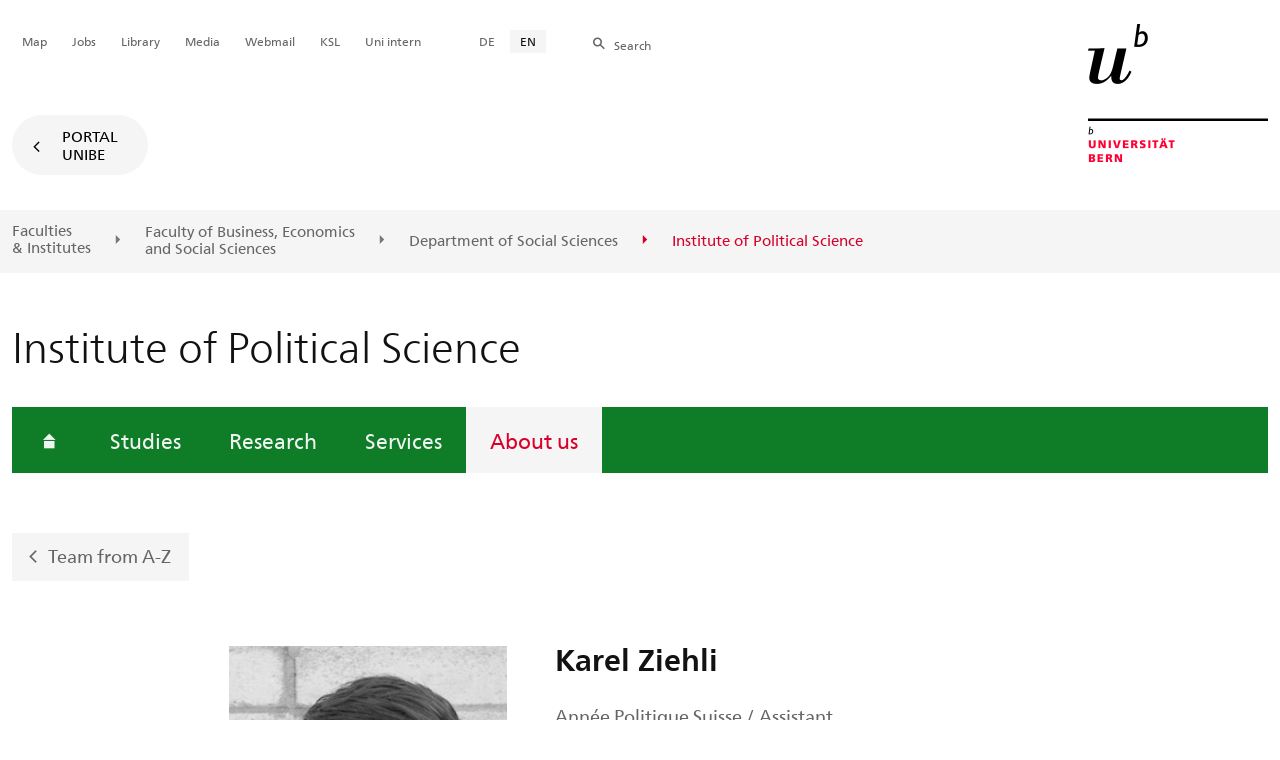

--- FILE ---
content_type: text/html; charset=utf-8
request_url: https://www.ipw.unibe.ch/about_us/people/ziehli_karel/index_eng.html
body_size: 23989
content:

	
	
		

		
<!doctype html>
<html xml:lang="en" lang="en" prefix="og: http://ogp.me/ns#" xmlns="http://www.w3.org/1999/xhtml">
<head>
	<base href="//www.ipw.unibe.ch/about_us/people/ziehli_karel/index_eng.html" />
	<meta charset="utf-8" />
	
					

    

    

    

    
        
        <title>About us:  Karel Ziehli - Institute of Political Science</title>
        
        
        
    


				
	<meta name="viewport" content="width=device-width, initial-scale=1" />
	
					
    <meta http-equiv="content-type" content="text/html; charset=utf-8"/>
    <meta http-equiv="X-UA-Compatible" content="IE=edge"/>
    <meta name="twitter:card" content="summary_large_image" />
    <meta name="twitter:site" content="@unibern" />
    <meta name="DC.Title" content=" Karel Ziehli"/>
    <meta property="og:title" content=" Karel Ziehli"/>
    <meta name="DC.Title.Alt" content="Ziehli, Karel" />
    <meta property="og:url" content="https://www.ipw.unibe.ch/about_us/people/ziehli_karel/index_eng.html" />
    <meta property="og:type" content="website" />
    
    
    <meta name="DC.Date" content="2019/10/21" />
    <meta name="DC.Format" content="text/html" />
    <meta name="DC.Language" content="eng" />
    <meta name="DC.Description" content="" />
    <meta name="description" content="" />
    <meta property="og:description" content="" />

    <meta property="og:site_name" content="Institute of Political Science" />
    
    
    
    
     <meta name="category" content="inhalt" />
    <meta name="access" content="extern" />
    
         
         
         
         
         
         
         
         <meta name="breadcrumb" content="['Universität Bern', 'Portal', 'Faculty of Business, Economics and Social Sciences', 'Department of Social Sciences', 'Institute of Political Science', 'About us', 'People', ' Karel Ziehli']" />
       

				
	<link rel="stylesheet" href="/assets/css/main.min.css" />
	<link rel="stylesheet" media="all" href="https://www.ipw.unibe.ch/unibe_theme_portal_2022/css/web.css" />
	<link rel="stylesheet" media="all" href="https://www.ipw.unibe.ch/content/metaobj_manager/ZMSDataTable.datatables.min.css" />
	<script src="/assets/js/head.js"></script>
	<script>
		//**********
		//* $ZMI: Register functions to be executed on document.ready
		//*********
		ZMI = function() { this.readyFn = []};
		ZMI.prototype.registerReady = function(fn) {this.readyFn.push(fn)};
		ZMI.prototype.runReady = function() {while (this.readyFn.length > 0) this.readyFn.pop()()};
		$ZMI = new ZMI();
		//**********
		//* $: Register
		//*********
		if (typeof $ == "undefined") {
			$ = function(arg0, arg1) {
				if (typeof arg0 == "function") {
					$ZMI.registerReady(arg0);
				}
			}
		}
	</script>
	
			<script type="text/javascript">
			//<!-- etracker tracklet 5.0
				var et_pagename = "Faculty of Business, Economics and Social Sciences/Department of Social Sciences/Institute of Political Science/About us/People/ Karel Ziehli";
				var et_url = "https://www.ipw.unibe.ch/about_us/people/ziehli_karel/index_eng.html";
				var et_areas = "Institute of Political Science/About us";
				var et_domain = "www.ipw.unibe.ch";
				var et_securecode = "0hsWhx";
			//-->
			</script>
			<script id="_etLoader" 
				type="text/javascript" charset="UTF-8" data-block-cookies="true" 
				data-secure-code="0hsWhx" 
				src="https://code.etracker.com/code/e.js" async>
			</script>
		
</head>

<body class="skin-color-green client-inst_pw person Institut" id="e453546" data-mainnavsection="oe">
	<div class="wrapper">
		<header>
			
					

<div class="container">
	<a href="https://www.unibe.ch/index_eng.html" title="Startseite Portal Universität Bern" ><img class="site-logo" src="/assets/media/image/logo_unibern@2x.png" alt="Universität Bern" /></a>
	
	<hr />

	
	<nav class="nav-skip">
		<ul>
			<li><a id="homelink" accesskey="0" href="https://www.ipw.unibe.ch/index_eng.html" >Homepage</a></li>
			<li><a accesskey="1" href="#nav-main">Menu</a></li>
			<li><a accesskey="2" href="#content">Inhalt</a></li>
			<li><a accesskey="3" href="#address">Kontakt</a></li>
			<li><a accesskey="5" href="#site-search">Suche</a></li>
			<li><a accesskey="6" href="#nav-lang">Sprachwahl</a></li>
			<li><a accesskey="7" href="#nav-service">Wichtige Seiten</a></li>
		</ul>
	</nav>

	<hr />
</div>


				
			
					

<nav id="nav-main" class="nav-main">

	<div class="container">
		
		<div id="site-switch" class="site-switch skin-goto-portal visible-lg">
			<a href="https://www.ipw.unibe.ch/index_eng.html">Portal<br /> UniBE</a>
		</div>
	</div>

	
	<div id="nav-org" class="nav-org container-fluid skin-bg-gray">
		<div class="container">
			<ul>
				
						<li><a href="https://www.unibe.ch/facultiesinstitutes/index_eng.html">Faculties <br />& Institutes</a></li>
						<li><a href="https://www.wiso.unibe.ch/index_eng.html">Faculty of Business, Economics <br />and Social Sciences</a></li>
						
				
						
						<li><a href="https://www.sowi.unibe.ch/index_eng.html">Department of Social Sciences</a></li>
						
				
						
						
						<li class="active"><span>Institute of Political Science</span></li>
				
			</ul>

		<div class="oe-nav-mobile">
			<div class="oe-container-mobile">
				<div class="oe-item">
					<a href="https://www.unibe.ch/facultiesinstitutes/index_eng.html">Faculties &#8203;& Institutes</a>
				</div>
				
					<div class="oe-item">
						<a href="https://www.wiso.unibe.ch/index_eng.html">Faculty of Business, Economics &#8203;and Social Sciences</a>
					</div>
					
				
					<div class="oe-item">
						<a href="https://www.sowi.unibe.ch/index_eng.html">Department of Social Sciences</a>
					</div>
					
				
					
					<div class="oe-item active">
						<span>Institute of Political Science</span>
					</div>
				
			</div>
		</div>
	</div>
</nav>

				
		</header>

		
					
<div class="container-fluid">
	<div class="container">

		
		
			<h2 class="area-title">Institute of Political Science</h2>
			
		

		
		<nav class="nav-sub nav-main-mobile">

			<div class="hidden-lg mobile-menu">
				<a href="#">Menu<span class="sr-only"> öffnen</span></a>
			</div>
			<div class="view-container">
				<div class="overall">
					<div class="top-info">
						<ul>
							<li class="menu-close"><a href="#">Menu<span class="sr-only"> schliessen</span></a></li>
							<li class="back-info"><a href="https://www.ipw.unibe.ch/index_eng.html">Institute of Political Science</a></li>
							<li class="toplevel-info"><a href="https://www.ipw.unibe.ch/about_us/index_eng.html">About us</a></li>
						</ul>
					</div>
					<div class="mega-pd">
<ul class="level-1">
	<li class="home"><a href="https://www.ipw.unibe.ch/index_eng.html"><span>Homepage</span></a></li>
	<li><a href="https://www.ipw.unibe.ch/studies/study_programs/index_eng.html">Studies</a></li>
	<li><a href="https://www.ipw.unibe.ch/research/research_units/index_eng.html">Research</a></li>
	<li><a href="https://www.ipw.unibe.ch/services/anne_politique_suisse/index_eng.html">Services</a></li>
	<li><a href="https://www.ipw.unibe.ch/about_us/index_eng.html" class="active ">About us</a></li>
</ul></div>
				</div>
			</div>

			
			<div class="site-switch skin-goto-portal hidden-lg">
				<a href="https://www.ipw.unibe.ch/index_eng.html">Portal<br /> UniBE</a>
			</div>

			
			
  
  
    <div class="site-search hidden-lg">
      <a href="#"><span class="hidden-xs hidden-sm">Search</span></a>
      <div class="site-search-flyout">
        <form id="site-search-mobile" method="get" action="https://www.suche.unibe.ch/index_en.php" data-opensearch_url="https://www.unibe.ch/search/index_eng.html">
          <label for="form-site-search-mobile" class="sr-only">Search</label>
          <input id="form-site-search-mobile" type="text" name="eingabe" class="form-control" />
          <button class="btn">Search</button>
        </form>
      </div>
    </div>
  
  


		</nav>

		
			
			<a class="back-button" href="https://www.ipw.unibe.ch/about_us/team_from_a_z/index_eng.html">Team from A-Z</a>
		
	</div>
</div>

				
		
					
	
	

<section class="page-content">
	<main id="content" role="main">
		
		<div class="container-fluid">
				<div class="container">
					
<article class="team-detail" itemscope="" itemtype="http://schema.org/Person">
<div class="row skin-gutter-wide">
	<div class="col-sm-6 col-lg-3 col-lg-offset-2 col-md-4 col-md-offset-2">
		<img itemprop="image" src="/unibe/portal/fak_wiso/c_dep_sowi/inst_pw/content/e39849/e49015/e453546/Foto_Ziehli_eng.png" style="min-height:180px" class="img-responsive" alt="" />
	</div>
	<div class="col-lg-6 col-md-6 col-sm-6">
		<h1 itemprop="name"> Karel Ziehli</h1>
                <p itemprop="jobTitle">Année Politique Suisse / Assistant</p>
		<p>Institute of Political Science</p>
	</div>
	<div class="col-sm-12 col-md-6 col-lg-6">
		<dl class="dl-horizontal dl-lined">
			
			
			
			
				<dt>E-Mail</dt>
				<dd>
                    <a href="javascript:void(location.href='mailto:'+String.fromCharCode(107,97,114,101,108,46,122,105,101,104,108,105,64,117,110,105,98,101,46,99,104))" itemprop="email">&#107;&#x61;r&#101;l&#x2e;&#x7a;i&#x65;hl&#105;&#64;&#117;&#x6e;i&#98;&#x65;.c&#104;</a>
				</dd>
			
			
			
				<dt>Office</dt>
				<dd>A 170</dd>
			
			
				<dt>Postal Address</dt>
				<dd itemprop="worksFor">University Bern<br />
Institute of Political Science<br />
Année Politique Suisse<br />
Fabrikstrasse 8<br />
3012 Bern<br />
Switzerland</dd>
			
			
			
			
			
			
		</dl>
	</div>
</div>
</article>
    

<div class="col-lg-8 col-lg-offset-2 col-md-10 col-md-offset-1">


<div>
	<div class="col-xs-12 align-left" data-gridsize="MAXIMUM">
		
			<figure style="min-height:0" class="LANDSCAPE">
				
				<a href="https://anneepolitique.swiss/" target="_blank" data-test="False">
					<img class="img-responsive" src="/unibe/portal/fak_wiso/c_dep_sowi/inst_pw/content/e39849/e49015/e453546/e578463/logo_aps_rgb_klein_ger.png" alt="" id="e578463" />
				</a>
				
				
				
				<figcaption style="text-align:left">
					
					
				</figcaption>
			</figure>
		
	</div>


</div>



</div>



			</div>
		</div>
	</main>
</section>




<section class="newscontainer_home" arial-label="News und Veranstaltungen" title="News and Events">
	
	
</section>


<div class="container service-footer-container">
	<div class="service-footer">
		<ul>
			<li><a href="#" class="icon-share no-border share-popover" data-original-title="" title="">Share</a>
				<div id="popover-service-footer">
					<ul>
						<li><a href="https://www.facebook.com/sharer/sharer.php?u=https://www.ipw.unibe.ch/about_us/people/ziehli_karel" class="icon-facebook no-border" target="_blank">Facebook</a></li>
						<li><a href="mailto:?body=https://www.ipw.unibe.ch/about_us/people/ziehli_karel" class="icon-mail no-border">E-Mail</a></li>
						<li><a href="https://www.linkedin.com/shareArticle?mini=true&amp;url=https://www.ipw.unibe.ch/about_us/people/ziehli_karel" class="icon-share no-border no-border" target="_blank">LinkedIn</a></li>
					</ul>
					<a class="popover-close icon-close fas fa-close"></a>
				</div>
			</li>
			<li><a href="#" class="icon-print fas fa-print">Print</a></li>
		</ul>
	</div>
</div>



					
				

		
					
	<nav class="breadcrumb container-fluid">
		<div class="container">
			<h2>You are here</h2>
			<ul>
				
					<li><a href="https://www.ipw.unibe.ch/index_eng.html">Institute of Political Science</a></li>
					
				
					<li><a href="https://www.ipw.unibe.ch/about_us/index_eng.html">About us</a></li>
					
				
					<li><a href="https://www.ipw.unibe.ch/about_us/people/prof_dr_armingeon_klaus/index_eng.html">People</a></li>
					
				
					
					<li>Ziehli, Karel</li>
				
			</ul>
		</div>
	</nav>

				
		
					



				
		
					

    
    <a href="#" class="back-to-top off"><span class="sr-only">Top</span></a>
    
    <footer class="footer">

        <h2 class="sr-only">Weitere Informationen über diesen Webauftritt</h2>
        <div class="container-fluid footer__main accent">

            
            <div id="nav-service" class="footer-nav-search container">

                

                <nav class="nav-service">
                    <h3 class="sr-only">Wichtige Seiten</h3>
                    <ul>
                        
                            <li>
                                
                            </li>
                        
                            <li>
                                <a href="https://www.unibe.ch/university/campus_and_infrastructure/campus_maps_and_lecture_halls_and_classrooms/maps/index_eng.html" onmousedown="javascript:ET_Event.click('Metanavigation_Map')" target="_self">Map</a>
                            </li>
                        
                            <li>
                                <a href="https://karriere.unibe.ch/job_vacancies/index_eng.html" onmousedown="javascript:ET_Event.click('Metanavigation_Jobs')" target="_self">Jobs</a>
                            </li>
                        
                            <li>
                                <a href="https://www.ub.unibe.ch/index_eng.html" onmousedown="javascript:ET_Event.click('Metanavigation_Library')" target="_self">Library</a>
                            </li>
                        
                            <li>
                                <a href="https://mediarelations.unibe.ch/services/index_eng.html" onmousedown="javascript:ET_Event.click('Metanavigation_Media')" target="_self">Media</a>
                            </li>
                        
                            <li>
                                <a href="https://outlook.office.com/mail/" onmousedown="javascript:ET_Event.click('Metanavigation_Webmail')" target="_self">Webmail</a>
                            </li>
                        
                            <li>
                                <a href="https://www.unibe.ch/studium/werkzeuge_und_arbeitshilfen/einzelne_tools/ksl/anmeldung/index_ger.html" onmousedown="javascript:ET_Event.click('Metanavigation_KSL')" target="_self">KSL</a>
                            </li>
                        
                            <li>
                                <a href="https://intern.unibe.ch/index_ger.html" onmousedown="javascript:ET_Event.click('Metanavigation_Uni intern')" target="_self">Uni intern</a>
                            </li>
                        
                    </ul>
                </nav>

                
                <nav id="nav-lang" class="nav-lang">
                    <h3 class="hidden-lg">Sprachwahl</h3>
                    <ul>
                       
                        
                        
                        <li>
                            <a href="https://www.ipw.unibe.ch/ueber_uns/personen/ziehli_karel/index_ger.html">DE</a>
                        </li>
                        
                        
                        
                        
                       
                        
                        
                        
                        
                        
                        
                        
                       
                        <li>
                          <a href="https://www.ipw.unibe.ch/about_us/people/ziehli_karel/index_eng.html" class="active">EN</a>
                        </li>
                        
                        
                        
                        
                        
                        
                       
                    </ul>
                </nav>

                
                
                  <form id="site-search" class="site-search form-inline" method="get" action="https://www.suche.unibe.ch/index_en.php" data-opensearch_url="https://www.unibe.ch/search/index_eng.html">
                    <h3 class="sr-only">Site-Suche</h3>
                    <label for="form-site-search">Search</label> <input id="form-site-search" type="text" name="eingabe" class="form-control" />
                    <button class="btn">Search</button>
                  </form>
                
                

            </div><!-- #nav-service end -->

            <!-- Claim -->
            <div class="container">
                <div class="footer__claim row col-xs-12">
                    <div class="footer__logo--unibern">
                        <img src="/assets/media/image/logo-uni-bern.svg" alt="Universität Bern" />
                    </div>
                    <div class="footer__logo--claim">
                        <a href="https://www.unibe.ch/university/portrait/vision/index_eng.html">
                            <img src="/assets/media/image/unibe-claim_eng.svg" alt="/university/portrait/vision/index_eng.html" />
                        </a>
                    </div>
                </div>
            </div>

            <!-- Copyright, Legals und Adresse -->
            <div class="container">
                <div class="row col-xs-12">
                    <h3 class="sr-only">Rechtliches und Impressum</h3>
                    <ul class="footer__legal reset-list">
                        <li id="address" itemscope="itemscope" itemtype="https://schema.org/Organization" >© 2026
                            <address itemprop="address" itemscope="itemscope" itemtype="https://schema.org/PostalAddress" >
                                <span itemprop="name">University of Bern</span>,
                                <span itemprop="streetAddress">Hochschulstrasse 6</span>,
                                <span itemprop="addressCountry">CH</span>
                                <span itemprop="postalCode">3012</span>
                                <span itemprop="addressLocality">Bern</span>
                            </address>
                        </li>
                        <li><a href="https://www.unibe.ch/legal_notice/index_eng.html">Legal Notice</a></li>
                        <li><a href="https://www.unibe.ch/imprint/index_eng.html">Imprint</a></li>
                    </ul>
                </div>
            </div>
        </div>

        <!-- Partner -->
        <div class="footer__partner container-fluid">
            <div class="container">
                <div class="row col-xs-8 col-sm-6 col-md-4">
                    <h3 class="sr-only">Unsere Partner</h3>
                    <div class="footer__partner-logos">
                        <a href="https://www.swissuniversities.ch/" target="_blank">
                          <img src="/assets/media/image/logo-swissuniversities.svg" alt="Swiss University" class="footer-logo-swissuniversity" />
                        </a>
                        <a href="https://www.unibe.ch/university/portrait/self_image/quality/institutional_accreditation/index_eng.html">
                          <img src="/assets/media/image/logo-sakkr.svg" alt="Akkreditierung" />
                        </a>
                    </div>
                </div>
            </div>
        </div>
    </footer>


				
	</div>
	
					



<script>
// Rev 11.02.2016
var unibe_settings = {
	"de": {
		"defaultURL": {
			"portal": "https://www.unibe.ch/index_ger.html",
			"subsite": "https://www.unibe.ch/fakultaeteninstitute/index_ger.html"
		},
		"navPortalAjaxURL": "/unibe/content/nav_portal_ger.html",
		"navUniinternAjaxURL": "/unibe/content/nav_uniintern_ger.html",
		"facultySearchAjaxURL": "ajax/suchtreffer_fakultaeten.html",
		"ajaxSuffix": "_ger.html"
	},
	"en": {
		"defaultURL": {
			"portal": "https://www.unibe.ch/index_eng.html",
			"subsite": "https://www.unibe.ch/facultiesinstitutes/index_eng.html"
		},
		"navPortalAjaxURL": "/unibe/content/nav_portal_eng.html",
		"navUniinternAjaxURL": "/unibe/content/nav_uniintern_eng.html",
		"facultySearchAjaxURL": "ajax/suchtreffer_fakultaeten_eng.html",
		"ajaxSuffix": "_eng.html"
	},
	"fr": {
		"defaultURL": {
			"portal": "https://www.unibe.ch/index_fra.html",
			"subsite": "https://www.unibe.ch/facultesinstituts/index_fra.html"
		},
		"navPortalAjaxURL": "/unibe/content/nav_portal_fra.html",
		"navUniinternAjaxURL": "/unibe/content/nav_uniintern_fra.html",
		"facultySearchAjaxURL": "ajax/suchtreffer_fakultaeten_fra.html",
		"ajaxSuffix": "_fra.html"
	},
	"it": {
		"defaultURL": {
			"portal": "https://www.unibe.ch/index_ita.html",
			"subsite": "https://www.unibe.ch/fakultaeteninstitute/index_ita.html"
		},
		"navPortalAjaxURL": "/unibe/content/nav_portal_ita.html",
		"navUniinternAjaxURL": "/unibe/content/nav_uniintern_ita.html",
		"facultySearchAjaxURL": "ajax/suchtreffer_fakultaeten_ita.html",
		"ajaxSuffix": "_ita.html"
	},
	"es": {
		"defaultURL": {
			"portal": "https://www.unibe.ch/index_spa.html",
			"subsite": "https://www.unibe.ch/index_spa.html"
		},
		"navPortalAjaxURL": "/unibe/content/nav_portal_ger.html",
		"navUniinternAjaxURL": "/unibe/content/nav_uniintern_ger.html",
		"facultySearchAjaxURL": "ajax/suchtreffer_fakultaeten_ger.html",
		"ajaxSuffix": "_ger.html"
	},
	"ca": {
		"defaultURL": {
			"portal": "https://www.unibe.ch/index_eng.html",
			"subsite": "https://www.unibe.ch/index_eng.html"
		},
		"navPortalAjaxURL": "/unibe/content/nav_portal_ger.html",
		"navUniinternAjaxURL": "/unibe/content/nav_uniintern_ger.html",
		"facultySearchAjaxURL": "ajax/suchtreffer_fakultaeten_ger.html",
		"ajaxSuffix": "_ger.html"
	},
	"uk": {
		"defaultURL": {
			"portal": "https://www.unibe.ch/index_eng.html",
			"subsite": "https://www.unibe.ch/index_eng.html"
		},
		"navPortalAjaxURL": "/unibe/content/nav_portal_ger.html",
		"navUniinternAjaxURL": "/unibe/content/nav_uniintern_ger.html",
		"facultySearchAjaxURL": "ajax/suchtreffer_fakultaeten_ger.html",
		"ajaxSuffix": "_ger.html"
	}
}
</script>



<script src="/assets/js/legacy/scripts.min.js"></script>
<script defer src="/assets/js/vendors/photoswipe/photoswipe.min.js"></script>
<script defer src="/assets/js/vendors/photoswipe/photoswipe-ui-default.min.js"></script>
<script src="/assets/js/main.min.js"></script>
<script src="/assets/js/legacy/vendor/jquery_unibe.ui.js"></script>



<script src="https://www.ipw.unibe.ch/content/metaobj_manager/ZMSDataTable.papaparse.min.js"></script>
<script src="https://www.ipw.unibe.ch/content/metaobj_manager/ZMSDataTable.datatables.min.js"></script>
<script src="https://www.ipw.unibe.ch/content/metaobj_manager/ZMSDataTable.alphabetsearch.min.js"></script>

<script>
//<!--
	$(function() {
		// +++++++++++++++++++++++++++++++++++++++++++++++++++++++++++++++++++++++++++++
		// IMPORTANT: SET OPEN_SEARCH URL
		// +++++++++++++++++++++++++++++++++++++++++++++++++++++++++++++++++++++++++++++
		const opensearch_url = $('#site-search').data('opensearch_url') || '/unibe/portal/content/suche';
		$('#site-search, #site-search-mobile').attr('action', opensearch_url);

		// Init autocomplete
		$('#form-site-search, #form-site-search-mobile').attr('name','q');
		$('#form-site-search, #form-site-search-mobile').attr('autocomplete','off');

		const sourceFn = (request, response) => {
				$.ajax({
					url: './opensearch_suggest',
					type: 'GET',
					dataType: "json",
					data: {'q': request.term},
					success: (data) => {
						response(data)
					}
				});
			};
		const minLength = 3;

		$('#form-site-search').autocomplete({
			source: sourceFn,
			minLength,
			position: { my: "right top", at: "right bottom", within: $('#form-site-search') }
		});
		
		$('#form-site-search-mobile').autocomplete({
			source: sourceFn,
			minLength,
			position: { my: "right bottom", at: "right top", within: $('#form-site-search-mobile') },
			appendTo: $('#form-site-search-mobile').closest('.nav-main-mobile')
		})
	});
//-->
</script>
<script type="text/javascript">
//<!--
	function Tastendruck (e) {
		evt = e || window.event;
		if ((evt.keyCode==46 && document.site-search.form-site-search.value.length==0)||(evt.keyCode==8 && document.site-search.form-site-search.value.length==0)) {
			$("#site-search").submit();
		}
	}
//-->
</script>


				
	<script src="/++resource++zms_/zmi.core.js"></script>
</body>
</html>


			
			
		
	

	

